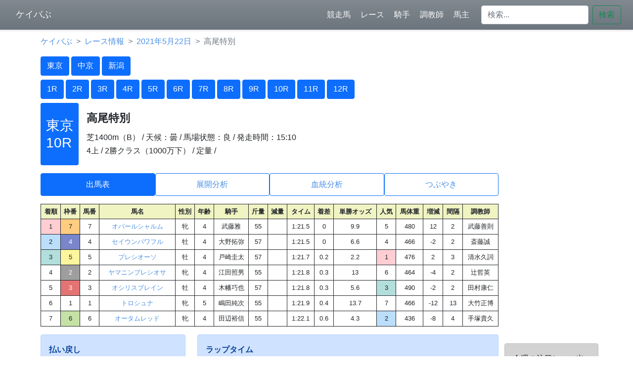

--- FILE ---
content_type: text/html; charset=UTF-8
request_url: https://keibabu.com/race/2021/5/22/tokyo/10/
body_size: 10498
content:
<!doctype html>
<html lang="ja">
<head>
<meta charset="utf-8">
<meta name="viewport" content="width=device-width, initial-scale=1">
<meta name="description" content="">

<!-- Bootstrap core CSS -->
<link href="https://cdn.jsdelivr.net/npm/bootstrap@5.0.0-beta1/dist/css/bootstrap.min.css" rel="stylesheet">
<link rel="stylesheet" href="https://keibabu.com/css/jpn.min.css">
<link rel="stylesheet" href="https://cdn.jsdelivr.net/npm/bootstrap-icons@1.3.0/font/bootstrap-icons.css">
<!-- bootstrap css theme -->
<link rel="stylesheet" href="https://keibabu.com/css/extra.css">
<link href="//netdna.bootstrapcdn.com/font-awesome/4.7.0/css/font-awesome.min.css" rel="stylesheet">
<script type="text/javascript"src="//code.typesquare.com/static/5b0e3c4aee6847bda5a036abac1e024a/typesquare.js"charset="utf-8"></script>

<link rel="preconnect" href="https://fonts.gstatic.com">
<link href="https://fonts.googleapis.com/css2?family=M+PLUS+1p:wght@900&display=swap" rel="stylesheet">
<script src="https://code.jquery.com/jquery-3.5.1.slim.min.js"></script>
<script src="https://cdnjs.cloudflare.com/ajax/libs/jquery.tablesorter/2.31.3/js/jquery.tablesorter.min.js"></script>
<script src="https://cdnjs.cloudflare.com/ajax/libs/jquery.tablesorter/2.31.3/js/jquery.tablesorter.widgets.min.js"></script>
<script src="https://cdnjs.cloudflare.com/ajax/libs/jquery.tablesorter/2.31.3/js/extras/jquery.metadata.min.js" type="text/javascript"></script>
<script src="https://cdn.jsdelivr.net/npm/bootstrap@5.0.0-beta1/dist/js/bootstrap.bundle.min.js"></script>


<!-- Polyfill.io will load polyfills your browser needs -->
<script crossorigin="anonymous" src="https://polyfill.io/v3/polyfill.min.js"></script>
<script>
  // Fix preventDefault for IE
  (function () {
    var workingDefaultPrevented = (function () {
      var e = document.createEvent('CustomEvent')
      e.initEvent('Bootstrap', true, true)
      e.preventDefault()
      return e.defaultPrevented
    })()
    if (!workingDefaultPrevented) {
      var origPreventDefault = Event.prototype.preventDefault
      Event.prototype.preventDefault = function () {
        if (!this.cancelable) {
          return
        }
        origPreventDefault.call(this)
        Object.defineProperty(this, 'defaultPrevented', {
          get: function () {
            return true
          },
          configurable: true
        })
      }
    }
  })()
</script>

<title>2021年5月22日　東京10R　 高尾特別 &#8211; ケイバぶ：レース情報</title>
<meta name='robots' content='max-image-preview:large' />
<link rel='dns-prefetch' href='//s.w.org' />
<link rel="alternate" type="application/rss+xml" title="ケイバぶ：レース情報 &raquo; 2021年5月22日　東京10R　 高尾特別 のコメントのフィード" href="https://keibabu.com/race/2021/5/22/tokyo/10/feed/" />
<link rel='stylesheet' id='wp-block-library-css'  href='https://keibabu.com/race/wp-includes/css/dist/block-library/style.min.css?ver=5.7.3' type='text/css' media='all' />
<link rel='stylesheet' id='ctf_styles-css'  href='https://keibabu.com/race/wp-content/plugins/custom-twitter-feeds-pro/css/ctf-styles.min.css?ver=1.14' type='text/css' media='all' />
<link rel="https://api.w.org/" href="https://keibabu.com/race/wp-json/" /><link rel="alternate" type="application/json" href="https://keibabu.com/race/wp-json/wp/v2/posts/31206" /><link rel="canonical" href="https://keibabu.com/race/2021/5/22/tokyo/10/" />
<link rel='shortlink' href='https://keibabu.com/race/?p=31206' />
<link rel="alternate" type="application/json+oembed" href="https://keibabu.com/race/wp-json/oembed/1.0/embed?url=https%3A%2F%2Fkeibabu.com%2Frace%2F2021%2F5%2F22%2Ftokyo%2F10%2F" />
<link rel="alternate" type="text/xml+oembed" href="https://keibabu.com/race/wp-json/oembed/1.0/embed?url=https%3A%2F%2Fkeibabu.com%2Frace%2F2021%2F5%2F22%2Ftokyo%2F10%2F&#038;format=xml" />

<!-- Global site tag (gtag.js) - Google Analytics -->
<script async src="https://www.googletagmanager.com/gtag/js?id=UA-11712597-1"></script>
<script>
  window.dataLayer = window.dataLayer || [];
  function gtag(){dataLayer.push(arguments);}
  gtag('js', new Date());

  gtag('config', 'UA-11712597-1');
</script>

</head>

<script type="text/javascript">
     var url = window.location;
        $('.btn a[href="'+url+'"]').addClass('active');
</script>



<script type="text/javascript">
jQuery(document).ready(function () {

  $("#record1,#record2,#record3").tablesorter({
    theme : "bootstrap",

    widthFixed: true,

      //     widgets : [ "filter", "zebra" ],

    widgetOptions : {

      filter_cssFilter   : '',

      filter_hideFilters : true,

     filter_saveFilters : true,

      zebra : ["even", "odd"],

      // class names added to columns when sorted
      columns: [ "primary", "secondary", "tertiary" ],

      // reset filters button
      filter_reset : ".reset",

      // extra css class name (string or array) added to the filter element (input or select)
      filter_cssFilter: [
        'form-control',
        'form-control',
        'form-control',
        'form-control',
        'form-control',
        'form-control',
        'form-control',
        'form-control',
        'form-control',
        'form-control',
        'form-control',
        'form-control',
        'form-control',
        'form-control',
        'form-control',
        'form-control',
        'form-control'
         ],


      filter_functions : {

        // Add select menu to this column
        // set the column value to true, and/or add "filter-select" class name to header
        // '.first-name' : true,

        // Exact match only

        // Add these options to the select dropdown (regex example)


        // Add these options to the select dropdown (numerical comparison example)
        // Note that only the normalized (n) value will contain numerical data
        // If you use the exact text, you'll need to parse it (parseFloat or parseInt)
        2 : {
          "重賞"      : function(e, n, f, i, $r, c, data) { return n >= 1 && n <=3; },
          "オープン" : function(e, n, f, i, $r, c, data) { return n >= 4 && n <=5;  },
          "条件戦" : function(e, n, f, i, $r, c, data) { return n >= 6 && n <=8; },
          "新馬・未勝利"     : function(e, n, f, i, $r, c, data) { return n >= 9 && n <=10; }
        },
        3 : {
          "少頭数（～8頭）"    : function(e, n, f, i, $r, c, data) { return n >= 1 && n <=8; },
          "中頭数（9～13頭）"  : function(e, n, f, i, $r, c, data) { return n >= 9 && n <=13; },
          "多頭数（14～18頭）" : function(e, n, f, i, $r, c, data) { return n >= 14 && n <=18; },
        },
        5 : {
          "最内枠"  : function(e, n, f, i, $r, c, data) { return n >= 100 && n <=199; },
          "内枠"    : function(e, n, f, i, $r, c, data) { return n >= 200 && n <=299; },
          "中枠"    : function(e, n, f, i, $r, c, data) { return n >= 300 && n <=399; },
          "外枠"    : function(e, n, f, i, $r, c, data) { return n >= 400 && n <=499; },
          "大外枠"  : function(e, n, f, i, $r, c, data) { return n >= 500 && n <=599; },
        },
        7 : {
          "上位（1～3人気）" : function(e, n, f, i, $r, c, data) { return n >= 1 && n <=3; },
          "中位（4～6人気）" : function(e, n, f, i, $r, c, data) { return n >= 4 && n <=6; },
          "下位（7～9人気）" : function(e, n, f, i, $r, c, data) { return n >= 7 && n <=9; },
          "人気薄（10番人気～）"     : function(e, n, f, i, $r, c, data) { return n >= 10; }
        },
        8 : {
          "1着"      : function(e, n, f, i, $r, c, data) { return n == 1; },
          "1・2着" : function(e, n, f, i, $r, c, data) { return n >= 1 && n <=2; },
          "1・2・3着" : function(e, n, f, i, $r, c, data) { return n >= 1 && n <=3; },
          "着外"     : function(e, n, f, i, $r, c, data) { return n > 3; }
        },
      }
    }
  })

});
</script>


<body>

<header class="fixed-top d-flex flex-column flex-md-row align-items-center p-2 px-md-4 mb-3 border-bottom shadow-sm text-light bg-secondary bg-gradient">
<p class="h5 my-0 me-md-auto fw-normal"><a class="p-2 text-light text-decoration-none"href="https://keibabu.com/">ケイバぶ</a></p>
<nav class="my-1 my-md-0 me-md-3">
<a class="p-2 text-light text-decoration-none" href="https://keibabu.com/horse/">競走馬</a>
<a class="p-2 text-light text-decoration-none" href="https://keibabu.com/race/">レース</a>
<a class="p-2 text-light text-decoration-none" href="https://keibabu.com/jockey/">騎手</a>
<a class="p-2 text-light text-decoration-none" href="https://keibabu.com/trainer/">調教師</a>
<a class="p-2 text-light text-decoration-none" href="https://keibabu.com/owner/">馬主</a>
</nav>
				 <form class="d-flex">
						<input class="form-control me-2" type="search" placeholder="検索..." aria-label="検索...">
						<button class="btn btn-outline-success flex-shrink-0" type="submit">検索</button>
					</form>
</header>


<div class="contents container"><!-- Content -->

<div class="row"><!-- Content row -->


<div class="d-none d-xxl-block col-xxl-1 g-0"><!-- Content col-lg-9 -->

<div class="row sticky-top share mx-2">




    <ul>
 
<!--Facebookボタン-->
<li class="facebook"><a href="http://www.facebook.com/sharer.php?src=bm&u=https%3A%2F%2Fkeibabu.com%2Frace%2F2021%2F5%2F22%2Ftokyo%2F10%2F&t=2021%E5%B9%B45%E6%9C%8822%E6%97%A5%E3%80%80%E6%9D%B1%E4%BA%AC10R%E3%80%80+%E9%AB%98%E5%B0%BE%E7%89%B9%E5%88%A5 | ケイバぶ：レース情報"  onclick="javascript:window.open(this.href, '', 'menubar=no,toolbar=no,resizable=yes,scrollbars=yes,height=300,width=600');return false;">
        <span class="icon-facebook"></span> facebook </a>
</li>
 
<!--ツイートボタン-->
<li class="tweet"><a href="http://twitter.com/intent/tweet?url=https%3A%2F%2Fkeibabu.com%2Frace%2F2021%2F5%2F22%2Ftokyo%2F10%2F&text=2021%E5%B9%B45%E6%9C%8822%E6%97%A5%E3%80%80%E6%9D%B1%E4%BA%AC10R%E3%80%80+%E9%AB%98%E5%B0%BE%E7%89%B9%E5%88%A5 | ケイバぶ：レース情報&tw_p=tweetbutton" onclick="javascript:window.open(this.href, '', 'menubar=no,toolbar=no,resizable=yes,scrollbars=yes,height=300,width=600');return false;">
        <span class="icon-twitter"></span> tweet </a>
</li>
 
<!--Google+ボタン-->
<li class="googleplus"><a href="https://plus.google.com/share?url=https%3A%2F%2Fkeibabu.com%2Frace%2F2021%2F5%2F22%2Ftokyo%2F10%2F" onclick="javascript:window.open(this.href, '', 'menubar=no,toolbar=no,resizable=yes,scrollbars=yes,height=600,width=500');return false;">
        <span class="icon-google-plus"></span> Google+ </a>
</li>
 
<!--はてなボタン--> 
<li class="hatena"><a href="http://b.hatena.ne.jp/add?mode=confirm&url=https%3A%2F%2Fkeibabu.com%2Frace%2F2021%2F5%2F22%2Ftokyo%2F10%2F"  onclick="javascript:window.open(this.href, '', 'menubar=no,toolbar=no,resizable=yes,scrollbars=yes,height=400,width=510');return false;"><span class="icon-hatebu"></span> はてブ </a>
</li>

<!--LINEボタン-->   
<li class="line">
<a href="http://line.me/R/msg/text/?2021%E5%B9%B45%E6%9C%8822%E6%97%A5%E3%80%80%E6%9D%B1%E4%BA%AC10R%E3%80%80+%E9%AB%98%E5%B0%BE%E7%89%B9%E5%88%A5 | ケイバぶ：レース情報%0Ahttps%3A%2F%2Fkeibabu.com%2Frace%2F2021%2F5%2F22%2Ftokyo%2F10%2F"><span class="icon-line"></span> LINE</a>
</li>     


<!--RSSボタン-->
<li class="rss">
<a href="https://keibabu.com/race/?feed=rss2"><span class="icon-feed2"></span> RSS</a></li>

</ul>








</div>
</div><!-- Content col-lg-10 -->

<div class="col-xl-10 col-xxl-9"><!-- Content col-lg-9 -->

<nav style="--bs-breadcrumb-divider: '>';" aria-label="breadcrumb">
<ol class="breadcrumb">
<li class="breadcrumb-item"><a href="https://keibabu.com//" class=" text-decoration-none">ケイバぶ</a></li>
<li class="breadcrumb-item"><a href="https://keibabu.com/race/" class=" text-decoration-none">レース情報</a></li>
<li class="breadcrumb-item"><a href="https://keibabu.com/race/2021/5/22/" class=" text-decoration-none">2021年5月22日</a></li>
<li class="breadcrumb-item active" aria-current="page">高尾特別</li>
</ol>
</nav>

<a href="https://keibabu.com/race/2021/5/22/tokyo/1" class="btn btn-primary" role="button">東京</a>
  <a href="https://keibabu.com/race/2021/5/22/chukyo/10" class="btn btn-primary" role="button">中京</a>

<a href="https://keibabu.com/race/2021/5/22/niigata/10" class="btn btn-primary" role="button">新潟</a>

<div class="mt-2">
  <a href="https://keibabu.com/race/2021/5/22/tokyo/1/" class="btn btn-primary" role="button">1R</a>
  <a href="https://keibabu.com/race/2021/5/22/tokyo/2/" class="btn btn-primary" role="button">2R</a>
  <a href="https://keibabu.com/race/2021/5/22/tokyo/3/" class="btn btn-primary" role="button">3R</a>
  <a href="https://keibabu.com/race/2021/5/22/tokyo/4/" class="btn btn-primary" role="button">4R</a>
  <a href="https://keibabu.com/race/2021/5/22/tokyo/5/" class="btn btn-primary" role="button">5R</a>
  <a href="https://keibabu.com/race/2021/5/22/tokyo/6/" class="btn btn-primary" role="button">6R</a>
  <a href="https://keibabu.com/race/2021/5/22/tokyo/7/" class="btn btn-primary" role="button">7R</a>
  <a href="https://keibabu.com/race/2021/5/22/tokyo/8/" class="btn btn-primary" role="button">8R</a>
  <a href="https://keibabu.com/race/2021/5/22/tokyo/9/" class="btn btn-primary" role="button">9R</a>
  <a href="https://keibabu.com/race/2021/5/22/tokyo/10/" class="btn btn-primary" role="button">10R</a>
  <a href="https://keibabu.com/race/2021/5/22/tokyo/11/" class="btn btn-primary" role="button">11R</a>
  <a href="https://keibabu.com/race/2021/5/22/tokyo/12/" class="btn btn-primary" role="button">12R</a>
</div>


<div class="row mt-2 g-0">

<div class="card mb-3 border border-0">
  <div class="row g-0">
    <div class="col-1 bg-primary rounded text-white fs-3  d-flex align-items-center justify-content-center lh-sm">東京<br />10R
    </div>
    <div class="col-11">
      <div class="card-body">
        <h4 class="card-title">高尾特別</h3>        <p class="card-text">芝1400m（B） / 天候：曇 / 馬場状態：良 / 発走時間：15:10<br />4上 / 2勝クラス（1000万下） / 定量 / </p>
       </div>
    </div>
  </div>
</div>


<ul class="nav nav-pills nav-justified mb-3">
    <li class="nav-item">
        <a href="#top" class="nav-link border border-primary active" data-toggle="tab">出馬表</a>
    </li>
    <li class="nav-item">
        <a href="#pace" class="nav-link border border-primary" data-toggle="tab">展開分析</a>
    </li>
    <li class="nav-item">
        <a href="#pedigree" class="nav-link border border-primary" data-toggle="tab">血統分析</a>
    </li>
    <li class="nav-item">
        <a href="#tweat" class="nav-link border border-primary" data-toggle="tab">つぶやき</a>
    </li>
</ul>
<div class="tab-content">

<div id="top" class="tab-pane active">

<div class="table-responsive">
<table id="record1" class="table table-bordered border-dark table-sm text-center align-middle" data-sortlist="[[0,0]]">
<thead class="thead-dark lime-100">
<tr>
<th class="text-nowrap">着順</th>
<th class="text-nowrap">枠番</th>
<th class="text-nowrap">馬番</th>
<th class="text-nowrap">馬名</th>
<th class="text-nowrap">性別</th>
<th class="text-nowrap">年齢</th>
<th class="text-nowrap">騎手</th>
<th class="text-nowrap">斤量</th>
<th class="text-nowrap">減量</th>
<th class="text-nowrap">タイム</th>
<th class="text-nowrap">着差</th>
<th class="text-nowrap"><span="font-half">単勝オッズ</span></th>
<th class="text-nowrap">人気</th>
<th class="text-nowrap">馬体重</th>
<th class="text-nowrap">増減</th>
<th class="text-nowrap">間隔</th>
<th class="text-nowrap">調教師</th>
</tr>
</thead>
<tbody>



<tr>
<td class="red-100">1</td>
<td class="orange-200">7</td>
<td>7</td>
<td class="text-nowrap"><a href="https://keibabu.com/horse/2017/opal-charme" class="text-decoration-none">オパールシャルム</a></td>
<td>牝</td>
<td>4</td>
<td class="text-nowrap">武藤雅</td>
<td>55</td>
<td></td>
<td>1:21.5</td>
<td>0</td>
<td>9.9</td>
<td class="">5</td>
<td>480</td>
<td>12</td>
<td>2</td>
<td class="text-nowrap ">武藤善則</td>
</tr>


<tr>
<td class="blue-100">2</td>
<td class="indigo-300 text-white">4</td>
<td>4</td>
<td class="text-nowrap"><a href="https://keibabu.com/horse/2017/seiun-powerful" class="text-decoration-none">セイウンパワフル</a></td>
<td>牡</td>
<td>4</td>
<td class="text-nowrap">大野拓弥</td>
<td>57</td>
<td></td>
<td>1:21.5</td>
<td>0</td>
<td>6.6</td>
<td class="">4</td>
<td>466</td>
<td>-2</td>
<td>2</td>
<td class="text-nowrap ">斎藤誠</td>
</tr>


<tr>
<td class="teal-100">3</td>
<td class="yellow-200">5</td>
<td>5</td>
<td class="text-nowrap"><a href="https://keibabu.com/horse/2017/precioso" class="text-decoration-none">プレシオーソ</a></td>
<td>牡</td>
<td>4</td>
<td class="text-nowrap">戸崎圭太</td>
<td>57</td>
<td></td>
<td>1:21.7</td>
<td>0.2</td>
<td>2.2</td>
<td class="red-100">1</td>
<td>476</td>
<td>2</td>
<td>3</td>
<td class="text-nowrap ">清水久詞</td>
</tr>


<tr>
<td class="">4</td>
<td class="gray-500 text-white">2</td>
<td>2</td>
<td class="text-nowrap"><a href="https://keibabu.com/horse/2017/yamanin-preciosa" class="text-decoration-none">ヤマニンプレシオサ</a></td>
<td>牝</td>
<td>4</td>
<td class="text-nowrap">江田照男</td>
<td>55</td>
<td></td>
<td>1:21.8</td>
<td>0.3</td>
<td>13</td>
<td class="">6</td>
<td>464</td>
<td>-4</td>
<td>2</td>
<td class="text-nowrap ">辻哲英</td>
</tr>


<tr>
<td class="">5</td>
<td class="red-300 text-white">3</td>
<td>3</td>
<td class="text-nowrap"><a href="https://keibabu.com/horse/2017/osiris-brain" class="text-decoration-none">オシリスブレイン</a></td>
<td>牡</td>
<td>4</td>
<td class="text-nowrap">木幡巧也</td>
<td>57</td>
<td></td>
<td>1:21.8</td>
<td>0.3</td>
<td>5.6</td>
<td class="teal-100">3</td>
<td>490</td>
<td>-2</td>
<td>2</td>
<td class="text-nowrap ">田村康仁</td>
</tr>


<tr>
<td class="">6</td>
<td class="">1</td>
<td>1</td>
<td class="text-nowrap"><a href="https://keibabu.com/horse/2016/tolochenaz" class="text-decoration-none">トロシュナ</a></td>
<td>牝</td>
<td>5</td>
<td class="text-nowrap">嶋田純次</td>
<td>55</td>
<td></td>
<td>1:21.9</td>
<td>0.4</td>
<td>13.7</td>
<td class="">7</td>
<td>466</td>
<td>-12</td>
<td>13</td>
<td class="text-nowrap ">大竹正博</td>
</tr>


<tr>
<td class="">7</td>
<td class="lightgreen-200">6</td>
<td>6</td>
<td class="text-nowrap"><a href="https://keibabu.com/horse/2017/autumn-red" class="text-decoration-none">オータムレッド</a></td>
<td>牝</td>
<td>4</td>
<td class="text-nowrap">田辺裕信</td>
<td>55</td>
<td></td>
<td>1:22.1</td>
<td>0.6</td>
<td>4.3</td>
<td class="blue-100">2</td>
<td>436</td>
<td>-8</td>
<td>4</td>
<td class="text-nowrap ">手塚貴久</td>
</tr>



<tbody>
</table>
</div>

</div><!-- タブ1のコンテンツここまで -->

<div id="pace" class="tab-pane">

<div class="table-responsive">
<table id="record2" class="table table-bordered border-dark table-sm text-center align-middle" data-sortlist="[[0,0]]">
<thead class="thead-dark">
<tr>
<th class="text-nowrap lime-100">着順</th>
<th class="text-nowrap lime-100">人気</th>
<th class="text-nowrap lime-100">馬番</th>
<th class="text-nowrap lime-100">馬名</th>
<th class="text-nowrap lime-100 {sorter: 'metadata'}"><span="font-half">レースペース</span></th>
<th class="text-nowrap lime-100 {sorter: 'metadata'}">馬ペース</th>
<th class="text-nowrap lime-100 {sorter: 'metadata'}"><span="font-half">ラップギア</span></th>
<th class="text-nowrap lime-100"><span="font-half">上3Fタイム</span></th>
<th class="text-nowrap lime-100"><span="font-half">上3F順位</span></th>
<th class="text-nowrap lime-100"><span="font-half">上3F位置</span></th>
<th class="text-nowrap lime-100">1角</th>
<th class="text-nowrap lime-100">2角</th>
<th class="text-nowrap lime-100">3角</th>
<th class="text-nowrap lime-100">4角</th>
<th class="text-nowrap lime-100 {sorter: 'metadata'}">脚質</th>
</tr>
</thead>
<tbody>



<tr>
<td class="red-100">1</td>
<td class="">5</td>
<td>7</td>
<td class="text-nowrap"><a href="https://keibabu.com/horse/2017/opal-charme" class="text-decoration-none">オパールシャルム</a></td>
<td class="text-nowrap">ミドル</td>
<td class="text-nowrap {sortValue: 3} pink-100">ややスロー</td>
<td class="text-nowrap {sortValue: 2} lime-100">平坦戦</td>
<td class="text-nowrap">34.1</td>
<td class="blue-100 {sortValue: 2}">2</td>
<td>0.2</td>
<td></td>
<td></td>
<td>2</td>
<td>2</td>
<td class="purple-100 {sortValue: 2}">先行</td>
</tr>


<tr>
<td class="blue-100">2</td>
<td class="">4</td>
<td>4</td>
<td class="text-nowrap"><a href="https://keibabu.com/horse/2017/seiun-powerful" class="text-decoration-none">セイウンパワフル</a></td>
<td class="text-nowrap">ミドル</td>
<td class="text-nowrap {sortValue: 4} lime-100">ミドル</td>
<td class="text-nowrap {sortValue: 2} lime-100">平坦戦</td>
<td class="text-nowrap">34.3</td>
<td class="">5</td>
<td>0</td>
<td></td>
<td></td>
<td>1</td>
<td>1</td>
<td class="red-100 {sortValue: 1}">逃げ</td>
</tr>


<tr>
<td class="teal-100">3</td>
<td class="red-100">1</td>
<td>5</td>
<td class="text-nowrap"><a href="https://keibabu.com/horse/2017/precioso" class="text-decoration-none">プレシオーソ</a></td>
<td class="text-nowrap">ミドル</td>
<td class="text-nowrap {sortValue: 3} pink-100">ややスロー</td>
<td class="text-nowrap {sortValue: 2} lime-100">平坦戦</td>
<td class="text-nowrap">34.1</td>
<td class="blue-100 {sortValue: 2}">2</td>
<td>0.4</td>
<td></td>
<td></td>
<td>4</td>
<td>4</td>
<td class="purple-100 {sortValue: 2}">先行</td>
</tr>


<tr>
<td class="">4</td>
<td class="">6</td>
<td>2</td>
<td class="text-nowrap"><a href="https://keibabu.com/horse/2017/yamanin-preciosa" class="text-decoration-none">ヤマニンプレシオサ</a></td>
<td class="text-nowrap">ミドル</td>
<td class="text-nowrap {sortValue: 3} pink-100">ややスロー</td>
<td class="text-nowrap {sortValue: 2} lime-100">平坦戦</td>
<td class="text-nowrap">34.0</td>
<td class="red-100 {sortValue: 1}">1</td>
<td>0.6</td>
<td></td>
<td></td>
<td>6</td>
<td>6</td>
<td class="indigo-100 {sortValue: 4}">追込</td>
</tr>


<tr>
<td class="">5</td>
<td class="teal-100">3</td>
<td>3</td>
<td class="text-nowrap"><a href="https://keibabu.com/horse/2017/osiris-brain" class="text-decoration-none">オシリスブレイン</a></td>
<td class="text-nowrap">ミドル</td>
<td class="text-nowrap {sortValue: 3} pink-100">ややスロー</td>
<td class="text-nowrap {sortValue: 2} lime-100">平坦戦</td>
<td class="text-nowrap">34.2</td>
<td class="">4</td>
<td>0.4</td>
<td></td>
<td></td>
<td>4</td>
<td>4</td>
<td class="purple-100 {sortValue: 2}">先行</td>
</tr>


<tr>
<td class="">6</td>
<td class="">7</td>
<td>1</td>
<td class="text-nowrap"><a href="https://keibabu.com/horse/2016/tolochenaz" class="text-decoration-none">トロシュナ</a></td>
<td class="text-nowrap">ミドル</td>
<td class="text-nowrap {sortValue: 4} lime-100">ミドル</td>
<td class="text-nowrap {sortValue: 2} lime-100">平坦戦</td>
<td class="text-nowrap">34.4</td>
<td class="">7</td>
<td>0.3</td>
<td></td>
<td></td>
<td>3</td>
<td>3</td>
<td class="purple-100 {sortValue: 2}">先行</td>
</tr>


<tr>
<td class="">7</td>
<td class="blue-100">2</td>
<td>6</td>
<td class="text-nowrap"><a href="https://keibabu.com/horse/2017/autumn-red" class="text-decoration-none">オータムレッド</a></td>
<td class="text-nowrap">ミドル</td>
<td class="text-nowrap {sortValue: 3} pink-100">ややスロー</td>
<td class="text-nowrap {sortValue: 2} lime-100">平坦戦</td>
<td class="text-nowrap">34.3</td>
<td class="">5</td>
<td>0.6</td>
<td></td>
<td></td>
<td>7</td>
<td>6</td>
<td class="indigo-100 {sortValue: 4}">追込</td>
</tr>


<tbody>
</table>
</div>


</div><!-- タブ2のコンテンツここまで -->

<div id="pedigree" class="tab-pane">

<div id="pace" class="tab-pane">


<div class="table-responsive">
<table id="record2" class="table table-bordered border-dark table-sm text-center align-middle" data-sortlist="[[0,0]]">
<thead class="thead-dark">
<tr>
<th class="text-nowrap lime-100">着順</th>
<th class="text-nowrap lime-100">人気</th>
<th class="text-nowrap lime-100">馬番</th>
<th class="text-nowrap lime-100">馬名</th>
<th class="text-nowrap lime-100">父馬名</th>
<th class="text-nowrap lime-100">父馬小分類</th>
<th class="text-nowrap lime-100">父馬中分類</th>
<th class="text-nowrap lime-100">母父馬名</th>
<th class="text-nowrap lime-100">母父馬小分類</th>
<th class="text-nowrap lime-100">母父馬中分類</th>
<th class="text-nowrap lime-100">母馬名</th>
<th class="text-nowrap lime-100">牝系（小）</th>
<th class="text-nowrap lime-100">牝系（中）</th>
<th class="text-nowrap lime-100 {sorter: 'metadata'}">高柳式分類</th>
</tr>
</thead>
<tbody>



<tr>
<td class="red-100">1</td>
<td class="">5</td>
<td>7</td>
<td class="text-nowrap"><a href="https://keibabu.com/horse/2017/opal-charme" class="text-decoration-none">オパールシャルム</a></td>
<td class="text-nowrap brown-50">ダイワメジャー</td>
<td class="text-nowrap"><span="font-half">サンデーサイレンス系</span></td>
<td class="text-nowrap"><span="font-half">ヘイロー系</span></td>
<td class="text-nowrap brown-50">タイキシャトル</td>
<td class="text-nowrap"><span="font-half">デヴィルズバッグ系</span></td>
<td class="text-nowrap"><span="font-half">ヘイロー系</span></td>
<td class="text-nowrap brown-50">ジルコニア</td>
<td class="text-nowrap">1-s</td>
<td class="text-nowrap">1</td>
<td class="red-100 {sortValue: 1}">地力系</td>
</tr>


<tr>
<td class="blue-100">2</td>
<td class="">4</td>
<td>4</td>
<td class="text-nowrap"><a href="https://keibabu.com/horse/2017/seiun-powerful" class="text-decoration-none">セイウンパワフル</a></td>
<td class="text-nowrap brown-50">ストロングリターン</td>
<td class="text-nowrap"><span="font-half">シンボリクリスエス系</span></td>
<td class="text-nowrap"><span="font-half">クリスエス系</span></td>
<td class="text-nowrap brown-50">ダノンシャンティ</td>
<td class="text-nowrap"><span="font-half">フジキセキ系</span></td>
<td class="text-nowrap"><span="font-half">サンデーサイレンス系</span></td>
<td class="text-nowrap brown-50">ダイヤモンドローズ</td>
<td class="text-nowrap">3-l</td>
<td class="text-nowrap">3</td>
<td class="blue-100 {sortValue: 3}">極軽系</td>
</tr>


<tr>
<td class="teal-100">3</td>
<td class="red-100">1</td>
<td>5</td>
<td class="text-nowrap"><a href="https://keibabu.com/horse/2017/precioso" class="text-decoration-none">プレシオーソ</a></td>
<td class="text-nowrap brown-50">ブラックタイド</td>
<td class="text-nowrap"><span="font-half">サンデーサイレンス系</span></td>
<td class="text-nowrap"><span="font-half">ヘイロー系</span></td>
<td class="text-nowrap brown-50">ボストンハーバー</td>
<td class="text-nowrap"><span="font-half">カポーティ系</span></td>
<td class="text-nowrap"><span="font-half">シアトルスルー系</span></td>
<td class="text-nowrap brown-50">エアラホーヤ</td>
<td class="text-nowrap">13-c</td>
<td class="text-nowrap">13</td>
<td class="teal-100 {sortValue: 2}">バランス系</td>
</tr>


<tr>
<td class="">4</td>
<td class="">6</td>
<td>2</td>
<td class="text-nowrap"><a href="https://keibabu.com/horse/2017/yamanin-preciosa" class="text-decoration-none">ヤマニンプレシオサ</a></td>
<td class="text-nowrap brown-50">ヴァンセンヌ</td>
<td class="text-nowrap"><span="font-half">ディープインパクト系</span></td>
<td class="text-nowrap"><span="font-half">サンデーサイレンス系</span></td>
<td class="text-nowrap brown-50">ホワイトマズル</td>
<td class="text-nowrap"><span="font-half">ダンシングブレーヴ系</span></td>
<td class="text-nowrap"><span="font-half">リファール系</span></td>
<td class="text-nowrap brown-50">ヤマニンスフィアー</td>
<td class="text-nowrap">16-c</td>
<td class="text-nowrap">16</td>
<td class="red-100 {sortValue: 1}">地力系</td>
</tr>


<tr>
<td class="">5</td>
<td class="teal-100">3</td>
<td>3</td>
<td class="text-nowrap"><a href="https://keibabu.com/horse/2017/osiris-brain" class="text-decoration-none">オシリスブレイン</a></td>
<td class="text-nowrap brown-50">バゴ</td>
<td class="text-nowrap"><span="font-half">ナシュワン系</span></td>
<td class="text-nowrap"><span="font-half">ブラッシンググルーム系</span></td>
<td class="text-nowrap brown-50">キングヘイロー</td>
<td class="text-nowrap"><span="font-half">ダンシングブレーヴ系</span></td>
<td class="text-nowrap"><span="font-half">リファール系</span></td>
<td class="text-nowrap brown-50">イシス</td>
<td class="text-nowrap">5-g</td>
<td class="text-nowrap">5</td>
<td class="red-100 {sortValue: 1}">地力系</td>
</tr>


<tr>
<td class="">6</td>
<td class="">7</td>
<td>1</td>
<td class="text-nowrap"><a href="https://keibabu.com/horse/2016/tolochenaz" class="text-decoration-none">トロシュナ</a></td>
<td class="text-nowrap brown-50">スクリーンヒーロー</td>
<td class="text-nowrap"><span="font-half">グラスワンダー系</span></td>
<td class="text-nowrap"><span="font-half">シルヴァーホーク系</span></td>
<td class="text-nowrap brown-50">スーヴェニアコピー</td>
<td class="text-nowrap"><span="font-half">ミスタープロスペクター系</span></td>
<td class="text-nowrap"><span="font-half">レイズアネイティヴ系</span></td>
<td class="text-nowrap brown-50">スーヴェニアギフト</td>
<td class="text-nowrap">1-t</td>
<td class="text-nowrap">1</td>
<td class="red-100 {sortValue: 1}">地力系</td>
</tr>


<tr>
<td class="">7</td>
<td class="blue-100">2</td>
<td>6</td>
<td class="text-nowrap"><a href="https://keibabu.com/horse/2017/autumn-red" class="text-decoration-none">オータムレッド</a></td>
<td class="text-nowrap brown-50">ワールドエース</td>
<td class="text-nowrap"><span="font-half">ディープインパクト系</span></td>
<td class="text-nowrap"><span="font-half">サンデーサイレンス系</span></td>
<td class="text-nowrap brown-50">ジャイアンツコーズウェイ</td>
<td class="text-nowrap"><span="font-half">ストームキャット系</span></td>
<td class="text-nowrap"><span="font-half">ストームバード系</span></td>
<td class="text-nowrap brown-50">ティッカーコード</td>
<td class="text-nowrap">8-c</td>
<td class="text-nowrap">8</td>
<td class="blue-100 {sortValue: 3}">極軽系</td>
</tr>


<tbody>
</table>
</div>

</div>

</div><!-- タブ3のコンテンツここまで -->
<div id="tweat" class="tab-pane">


<div id="ctf" class="ctf"><div class="ctf-error"><div class="ctf-error-user"><p>つぶやきが見つかりませんでした</p><a class="twitter-share-button"href="https://twitter.com/share"data-size="large"data-url="https://keibabu.com/race/2021/5/22/tokyo/10/"data-text="Check out this website"></a></div></div></div>



</div><!-- タブ4のコンテンツここまで -->

</div>

</div>

<div class="row">
<div class="col-md-4">

<div class="alert alert-primary" role="alert"><strong>払い戻し</strong></div>


<table class="table table-striped table-bordered border-dark table-sm">
<thead>
<tr>
<th class="lime-100">種別</th>
<th class="lime-100">馬番</th>
<th class="lime-100">配当</th>
<th class="lime-100">人気</th>
</tr>
</thead>
<tbody>
<tr>
<td>単勝</td>
<td><br /></td>
<td><br /></td>
<td><br /></td>
</tr>
<tr>
<td>複勝</td>
<td><!-- <br /><br /><br /> --></td>
<td><!-- <br /><br /><br /> --></td>
<td><!-- <br /><br /><br /> --></td>
</tr>
<tr>
<td>枠連</td>
<td><br /></td>
<td><br /></td>
<td><br /></td>
</tr>
<tr>
<td>馬連</td>
<td><br /></td>
<td><br /></td>
<td><br /></td>
</tr>
<tr>
<td>馬単</td>
<td><br /></td>
<td><br /></td>
<td><br /></td>
</tr>
<tr>
<td>ワイド</td>
<td><br /><br /><br /></td>
<td><br /><br /><br /></td>
<td><br /><br /><br /></td>
</tr>
<tr>
<td>3連複</td>
<td><br /></td>
<td><br /></td>
<td><br /></td>
</tr>
<tr>
<td>3連単</td>
<td><br /></td>
<td><br /></td>
<td><br /></td>
</tr>
</tbody>
</table>



</div>
<div class="col-md-8">

<div class="alert alert-primary" role="alert"><strong>ラップタイム</strong></div>



<table class="table table-striped table-bordered border-dark table-sm">
<tbody>
<tr>
<td>ラスト5Fまでの<br />平均ラップタイム</td>
<td>ラスト5F<br />ラップタイム</td>
<td>ラスト4F<br />ラップタイム</td>
<td>ラスト3F<br />ラップタイム</td>
<td>ラスト2F<br />ラップタイム</td>
<td>ラスト1F<br />ラップタイム</td>
</tr>
<tr>
<td>12.1</td>
<td>11.4</td>
<td>11.6</td>
<td>11.3</td>
<td>11.0</td>
<td>12.0</td>
</tr>
</tbody>
</table>


<table class="table table-striped table-bordered border-dark table-sm">
<tbody>
<tr>
<td>レースペース</td>
<td>ラップギア</td>
<td>馬場状態</td>
<td>芝クッション値</td>
<td>芝含水率</td>
<td>ダート含水率</td>
</tr>
<tr>
<td>ミドル</td>
<td>平坦戦</td>
<td></td>
<td></td>
<td></td>
<td></td>
</tr>
</tbody>
</table>


</div>
</div>






</div><!-- Content col-lg-9 -->

<div class="col-xl-2 col-xxl-2 g-0"><!-- Content col-lg-2 -->

<div class="row sticky-top">

<div class="col-xl-12 col-lg-3 col-md-6">


<script async src="https://pagead2.googlesyndication.com/pagead/js/adsbygoogle.js"></script>
<!-- ケイバぶ_右サイドバー上 -->
<ins class="adsbygoogle"
     style="display:block"
     data-ad-client="ca-pub-8496294582269823"
     data-ad-slot="7550830889"
     data-ad-format="auto"
     data-full-width-responsive="true"></ins>
<script>
     (adsbygoogle = window.adsbygoogle || []).push({});
</script>




<div class="alert alert-dark mt-4" role="alert">今週の注目レース出走馬</div>


<div class="accordion" id="accordionExample">
  <div class="accordion-item">
    <h2 class="accordion-header" id="headingOne">
      <button class="accordion-button py-2 px-1" type="button" data-bs-toggle="collapse" data-bs-target="#collapseOne" aria-expanded="true" aria-controls="collapseOne">

安田記念
      </button>
    </h2>
    <div id="collapseOne" class="accordion-collapse collapse" aria-labelledby="headingOne" data-bs-parent="#accordionExample">
      <div class="accordion-body">

  <a href="https://keibabu.com/horse/2015/Indy-Champ/" class="list-group-item list-group-item-action px-2 py-1 text-primary" aria-current="true">インディチャンプ</a>

  <a href="https://keibabu.com/horse/2016/catedral/" class="list-group-item list-group-item-action px-2 py-1 text-primary" aria-current="true">カテドラル</a>

  <a href="https://keibabu.com/horse/2014/cadenas/" class="list-group-item list-group-item-action px-2 py-1 text-primary" aria-current="true">カデナ</a>

  <a href="https://keibabu.com/horse/2016/karate/" class="list-group-item list-group-item-action px-2 py-1 text-primary" aria-current="true">カラテ</a>

  <a href="https://keibabu.com/horse/2015/gibeon/" class="list-group-item list-group-item-action px-2 py-1 text-primary" aria-current="true">ギベオン</a>

  <a href="https://keibabu.com/horse/2016/gran-alegria/" class="list-group-item list-group-item-action px-2 py-1 text-primary" aria-current="true">グランアレグリア</a>

  <a href="https://keibabu.com/horse/2016/cadence-call/" class="list-group-item list-group-item-action px-2 py-1 text-primary" aria-current="true">ケイデンスコール</a>

  <a href="https://keibabu.com/horse/2017/salios/" class="list-group-item list-group-item-action px-2 py-1 text-primary" aria-current="true">サリオス</a>

  <a href="https://keibabu.com/horse/2018/schnell-meister/" class="list-group-item list-group-item-action px-2 py-1 text-primary" aria-current="true">シュネルマイスター</a>

  <a href="https://keibabu.com/horse/2014/daiwa-cagney/" class="list-group-item list-group-item-action px-2 py-1 text-primary" aria-current="true">ダイワキャグニー</a>

  <a href="https://keibabu.com/horse/2016/danon-kingly/" class="list-group-item list-group-item-action px-2 py-1 text-primary" aria-current="true">ダノンキングリー</a>

  <a href="https://keibabu.com/horse/2015/danon-premium/" class="list-group-item list-group-item-action px-2 py-1 text-primary" aria-current="true">ダノンプレミアム</a>

  <a href="https://keibabu.com/horse/2016/taurus-gemini/" class="list-group-item list-group-item-action px-2 py-1 text-primary" aria-current="true">トーラスジェミニ</a>

  <a href="https://keibabu.com/horse/2017/big-queen-bio/" class="list-group-item list-group-item-action px-2 py-1 text-primary" aria-current="true">ビッククインバイオ</a>

  <a href="https://keibabu.com/horse/2017/lauda-sion/" class="list-group-item list-group-item-action px-2 py-1 text-primary" aria-current="true">ラウダシオン</a>



      </div>
    </div>
  </div>
  <div class="accordion-item">
    <h2 class="accordion-header" id="headingTwo">
      <button class="accordion-button py-2 px-1" type="button" data-bs-toggle="collapse" data-bs-target="#collapseTwo" aria-expanded="false" aria-controls="collapseTwo">

鳴尾記念
      </button>
    </h2>
    <div id="collapseTwo" class="accordion-collapse collapse" aria-labelledby="headingTwo" data-bs-parent="#accordionExample">
      <div class="accordion-body">

  <a href="
https://keibabu.com/horse/2015/african-gold/" class="list-group-item list-group-item-action  px-2 py-1 text-primary" aria-current="true">
	アフリカンゴールド</a>

  <a href="
https://keibabu.com/horse/2014/americas-cup/" class="list-group-item list-group-item-action  px-2 py-1 text-primary" aria-current="true">
	アメリカズカップ</a>

  <a href="
https://keibabu.com/horse/2016/courageux-guerrier/" class="list-group-item list-group-item-action  px-2 py-1 text-primary" aria-current="true">
	クラージュゲリエ</a>

  <a href="
https://keibabu.com/horse/2015/satono-saltus/" class="list-group-item list-group-item-action  px-2 py-1 text-primary" aria-current="true">
	サトノソルタス</a>

  <a href="
https://keibabu.com/horse/2015/sanrei-pocket/" class="list-group-item list-group-item-action  px-2 py-1 text-primary" aria-current="true">
	サンレイポケット</a>

  <a href="
https://keibabu.com/horse/2016/shonan-bardi/" class="list-group-item list-group-item-action  px-2 py-1 text-primary" aria-current="true">
	ショウナンバルディ</a>

  <a href="
https://keibabu.com/horse/2016/hindu-times/" class="list-group-item list-group-item-action  px-2 py-1 text-primary" aria-current="true">
	ヒンドゥタイムズ</a>

  <a href="
https://keibabu.com/horse/2015/blast-onepiece/" class="list-group-item list-group-item-action  px-2 py-1 text-primary" aria-current="true">
	ブラストワンピース</a>

  <a href="
https://keibabu.com/horse/2016/bravas/" class="list-group-item list-group-item-action  px-2 py-1 text-primary" aria-current="true">
	ブラヴァス</a>

  <a href="
https://keibabu.com/horse/2015/peptide-orchid/" class="list-group-item list-group-item-action  px-2 py-1 text-primary" aria-current="true">
	ペプチドオーキッド</a>

  <a href="
https://keibabu.com/horse/2014/persian-knight/" class="list-group-item list-group-item-action  px-2 py-1 text-primary" aria-current="true">
	ペルシアンナイト</a>

  <a href="
https://keibabu.com/horse/2016/unicorn-lion/" class="list-group-item list-group-item-action  px-2 py-1 text-primary" aria-current="true">
	ユニコーンライオン</a>

  <a href="
https://keibabu.com/horse/2015/wipe-tears/" class="list-group-item list-group-item-action  px-2 py-1 text-primary" aria-current="true">
	ワイプティアーズ</a>


      </div>
    </div>
  </div>


 <div class="accordion-item">
    <h2 class="accordion-header" id="headingThree">
      <button class="accordion-button py-2 px-1" type="button" data-bs-toggle="collapse" data-bs-target="#collapseThree" aria-expanded="false" aria-controls="collapseThree">
アハルテケステークス      </button>
    </h2>
    <div id="collapseThree" class="accordion-collapse collapse" aria-labelledby="headingThree" data-bs-parent="#accordionExample">
      <div class="accordion-body">

  <a href="
https://keibabu.com/horse/2016/avantist/" class="list-group-item list-group-item-action  px-2 py-1 text-primary" aria-current="true">
	アヴァンティスト</a>

  <a href="
https://keibabu.com/horse/2014/adler/" class="list-group-item list-group-item-action  px-2 py-1 text-primary" aria-current="true">
	アードラー</a>

  <a href="
https://keibabu.com/horse/2016/omega-rainbow/" class="list-group-item list-group-item-action  px-2 py-1 text-primary" aria-current="true">
	オメガレインボー</a>

  <a href="
https://keibabu.com/horse/2017/cravache-dor/" class="list-group-item list-group-item-action  px-2 py-1 text-primary" aria-current="true">
	クラヴァシュドール</a>

  <a href="
https://keibabu.com/horse/2015/glory-glory/" class="list-group-item list-group-item-action  px-2 py-1 text-primary" aria-current="true">
	グローリーグローリ</a>

  <a href="
https://keibabu.com/horse/2016/keiai-purple/" class="list-group-item list-group-item-action  px-2 py-1 text-primary" aria-current="true">
	ケイアイパープル</a>

  <a href="
https://keibabu.com/horse/2016/conqueror/" class="list-group-item list-group-item-action  px-2 py-1 text-primary" aria-current="true">
	コンカラー</a>

  <a href="
https://keibabu.com/horse/2015/goliath/" class="list-group-item list-group-item-action  px-2 py-1 text-primary" aria-current="true">
	ゴライアス</a>

  <a href="
https://keibabu.com/horse/2017/thunder-blitz/" class="list-group-item list-group-item-action  px-2 py-1 text-primary" aria-current="true">
	サンダーブリッツ</a>

  <a href="
https://keibabu.com/horse/2014/sunrise-soar/" class="list-group-item list-group-item-action  px-2 py-1 text-primary" aria-current="true">
	サンライズソア</a>

  <a href="
https://keibabu.com/horse/2015/tagano-ame/" class="list-group-item list-group-item-action  px-2 py-1 text-primary" aria-current="true">
	タガノアム</a>

  <a href="
https://keibabu.com/horse/2016/daishin-indi/" class="list-group-item list-group-item-action  px-2 py-1 text-primary" aria-current="true">
	ダイシンインディー</a>

  <a href="
https://keibabu.com/horse/2016/danon-teio/" class="list-group-item list-group-item-action  px-2 py-1 text-primary" aria-current="true">
	ダノンテイオー</a>

  <a href="
https://keibabu.com/horse/2016/t-o-target/" class="list-group-item list-group-item-action  px-2 py-1 text-primary" aria-current="true">
	テーオーターゲット</a>

  <a href="
https://keibabu.com/horse/2016/der-flug/" class="list-group-item list-group-item-action  px-2 py-1 text-primary" aria-current="true">
	デアフルーグ</a>

  <a href="
https://keibabu.com/horse/2014/desert-snake/" class="list-group-item list-group-item-action  px-2 py-1 text-primary" aria-current="true">
	デザートスネーク</a>

  <a href="
https://keibabu.com/horse/2017/dieu-du-vin/" class="list-group-item list-group-item-action  px-2 py-1 text-primary" aria-current="true">
	デュードヴァン</a>

  <a href="
 https://keibabu.com/horse/2016/neo-brave/" class="list-group-item list-group-item-action  px-2 py-1 text-primary" aria-current="true">
	ネオブレイブ</a>

  <a href="
https://keibabu.com/horse/2016/nova-lenda/" class="list-group-item list-group-item-action  px-2 py-1 text-primary" aria-current="true">
	ノーヴァレンダ</a>

  <a href="
https://keibabu.com/horse/2016/barnstar/" class="list-group-item list-group-item-action  px-2 py-1 text-primary" aria-current="true">
	バーンスター</a>

  <a href="
 https://keibabu.com/horse/2017/forte/" class="list-group-item list-group-item-action  px-2 py-1 text-primary" aria-current="true">
	フォーテ</a>

  <a href="
https://keibabu.com/horse/2016/blank-end/" class="list-group-item list-group-item-action  px-2 py-1 text-primary" aria-current="true">
	ブランクエンド</a>

  <a href="
https://keibabu.com/horse/2017/prince-return/" class="list-group-item list-group-item-action  px-2 py-1 text-primary" aria-current="true">
	プリンスリターン</a>

  <a href="
https://keibabu.com/horse/2015/hosho-now/" class="list-group-item list-group-item-action  px-2 py-1 text-primary" aria-current="true">
	ホウショウナウ</a>

  <a href="
https://keibabu.com/horse/2016/make-happy/" class="list-group-item list-group-item-action  px-2 py-1 text-primary" aria-current="true">
	メイクハッピー</a>




      </div>
    </div>
  </div>


 </div>




</div>

<div class="col-xl-12 col-lg-3 col-md-6">


</div>


<div class="col-xl-12 col-lg-3 col-md-6">


</div>


<div class="col-xl-12 col-lg-3 col-md-6">


</div>

</div>
</div><!-- Content col-lg-2 -->

</div><!-- Content row -->



</div><!-- Content -->


 <footer class="py-4 border-top bluegray-700 bg-gradient">
<div class="container g-0">
    <div class="row">

      <div class="col-12 col-md text-center text-white">
Copyright (c) 2021 keibabu
      </div>
      <div class="col-6 col-md">
        <h5></h5>
        <ul class="list-unstyled text-small">
        </ul>
      </div>
      <div class="col-6 col-md">
        <h5></h5>
        <ul class="list-unstyled text-small">
        </ul>
      </div>
      <div class="col-6 col-md">
        <h5></h5>
        <ul class="list-unstyled text-small">
        </ul>
      </div>
    </div>
    </div>
  </footer>

<script src="https://cdn.jsdelivr.net/npm/popper.js@1.16.0/dist/umd/popper.min.js"></script>
<script src="https://stackpath.bootstrapcdn.com/bootstrap/4.5.0/js/bootstrap.min.js"></script>

</body>
</html>


--- FILE ---
content_type: text/html; charset=utf-8
request_url: https://www.google.com/recaptcha/api2/aframe
body_size: 265
content:
<!DOCTYPE HTML><html><head><meta http-equiv="content-type" content="text/html; charset=UTF-8"></head><body><script nonce="c8ZOK4lus9zambs_d5kSjQ">/** Anti-fraud and anti-abuse applications only. See google.com/recaptcha */ try{var clients={'sodar':'https://pagead2.googlesyndication.com/pagead/sodar?'};window.addEventListener("message",function(a){try{if(a.source===window.parent){var b=JSON.parse(a.data);var c=clients[b['id']];if(c){var d=document.createElement('img');d.src=c+b['params']+'&rc='+(localStorage.getItem("rc::a")?sessionStorage.getItem("rc::b"):"");window.document.body.appendChild(d);sessionStorage.setItem("rc::e",parseInt(sessionStorage.getItem("rc::e")||0)+1);localStorage.setItem("rc::h",'1770076381309');}}}catch(b){}});window.parent.postMessage("_grecaptcha_ready", "*");}catch(b){}</script></body></html>

--- FILE ---
content_type: text/css
request_url: https://keibabu.com/css/extra.css
body_size: 5106
content:
.mt-n1 { margin-top: -0.25rem !important; }
.mt-n2 { margin-top: -0.5rem !important; }
.mt-n3 { margin-top: -1rem !important; }
.mt-n4 { margin-top: -1.5rem !important; }
.mt-n5 { margin-top: -3rem !important; }

.me-n1 { margin-right: -0.25rem !important; }
.me-n2 { margin-right: -0.5rem !important; }
.me-n3 { margin-right: -1rem !important; }
.me-n4 { margin-right: -1.5rem !important; }
.me-n5 { margin-right: -3rem !important; }

.mb-n1 { margin-bottom: -0.25rem !important; }
.mb-n2 { margin-bottom: -0.5rem !important; }
.mb-n3 { margin-bottom: -1rem !important; }
.mb-n4 { margin-bottom: -1.5rem !important; }
.mb-n5 { margin-bottom: -3rem !important; }

.ms-n1 { margin-left: -0.25rem !important; }
.ms-n2 { margin-left: -0.5rem !important; }
.ms-n3 { margin-left: -1rem !important; }
.ms-n4 { margin-left: -1.5rem !important; }
.ms-n5 { margin-left: -3rem !important; }

.red-50 { background-color: #ffebee !important; }
.red-100 { background-color: #ffcdd2 !important; }
.red-200 { background-color: #ef9a9a !important; }
.red-300 { background-color: #e57373 !important; }
.red-400 { background-color: #ef5350 !important; }
.red-500 { background-color: #f44336 !important; }
.red-600 { background-color: #e53935 !important; }
.red-700 { background-color: #d32f2f !important; }
.red-800 { background-color: #c62828 !important; }
.red-900 { background-color: #b71c1c !important; }
.red-a100 { background-color: #ff8a80 !important; }
.red-a200 { background-color: #ff5252 !important; }
.red-a400 { background-color: #ff1744 !important; }
.red-a700 { background-color: #d50000 !important; }

.pink-50 {background-color: #fce4ec !important; }
.pink-100 { background-color: #f8bbd0 !important; }
.pink-200 { background-color: #f48fb1 !important; }
.pink-300 { background-color: #f06292 !important; }
.pink-400 { background-color: #ec407a !important; }
.pink-500 { background-color: #e91e63 !important; }
.pink-600 { background-color: #d81b60 !important; }
.pink-700 { background-color: #c2185b !important; }
.pink-800 { background-color: #ad1457 !important; }
.pink-900 { background-color: #880e4f !important; }
.pink-a100 { background-color: #ff80ab !important; }
.pink-a200 { background-color: #ff4081 !important; }
.pink-a400 { background-color: #f50057 !important; }
.pink-a700 { background-color: #c51162 !important; }

.purple-50 { background-color: #f3e5f5 !important; }
.purple-100 { background-color: #e1bee7 !important; }
.purple-200 { background-color: #ce93d8 !important; }
.purple-300 { background-color: #ba68c8 !important; }
.purple-400 { background-color: #ab47bc !important; }
.purple-500 { background-color: #9c27b0 !important; }
.purple-600 { background-color: #8e24aa !important; }
.purple-700 { background-color: #7b1fa2 !important; }
.purple-800 { background-color: #6a1b9a !important; }
.purple-900 { background-color: #4a148c !important; }
.purple-a100 { background-color: #ea80fc !important; }
.purple-a200 { background-color: #e040fb !important; }
.purple-a400 { background-color: #d500f9 !important; }
.purple-a700 { background-color: #aa00ff !important; }

.deeppurple-50 { background-color: #ede7f6 !important; }
.deeppurple-100 { background-color: #d1c4e9 !important; }
.deeppurple-200 { background-color: #b39ddb !important; }
.deeppurple-300 { background-color: #9575cd !important; }
.deeppurple-400 { background-color: #7e57c2 !important; }
.deeppurple-500 { background-color: #673ab7 !important; }
.deeppurple-600 { background-color: #5e35b1 !important; }
.deeppurple-700 { background-color: #512da8 !important; }
.deeppurple-800 { background-color: #4527a0 !important; }
.deeppurple-900 { background-color: #311b92 !important; }
.deeppurple-a100 { background-color: #b388ff !important; }
.deeppurple-a200 { background-color: #7c4dff !important; }
.deeppurple-a400 { background-color: #651fff !important; }
.deeppurple-a700 { background-color: #6200ea !important; }

.indigo-50 { background-color: #e8eaf6 !important; }
.indigo-100 { background-color: #c5cae9 !important; }
.indigo-200 { background-color: #9fa8da !important; }
.indigo-300 { background-color: #7986cb !important; }
.indigo-400 { background-color: #5c6bc0 !important; }
.indigo-500 { background-color: #3f51b5 !important; }
.indigo-600 { background-color: #3949ab !important; }
.indigo-700 { background-color: #303f9f !important; }
.indigo-800 { background-color: #283593 !important; }
.indigo-900 { background-color: #1a237e !important; }
.indigo-a100 { background-color: #8c9eff !important; }
.indigo-a200 { background-color: #536dfe !important; }
.indigo-a400 { background-color: #3d5afe !important; }
.indigo-a700 { background-color: #304ffe !important; }

.blue-50 { background-color: #e3f2fd !important; }
.blue-100 { background-color: #bbdefb !important; }
.blue-200 { background-color: #90caf9 !important; }
.blue-300 { background-color: #64b5f6 !important; }
.blue-400 { background-color: #42a5f5 !important; }
.blue-500 { background-color: #2196f3 !important; }
.blue-600 { background-color: #1e88e5 !important; }
.blue-700 { background-color: #1976d2 !important; }
.blue-800 { background-color: #1565c0 !important; }
.blue-900 { background-color: #0d47a1 !important; }
.blue-a100 { background-color: #82b1ff !important; }
.blue-a200 { background-color: #448aff !important; }
.blue-a400 { background-color: #2979ff !important; }
.blue-a700 { background-color: #2962ff !important; }

.lightblue-50 { background-color: #e1f5fe !important; }
.lightblue-100 { background-color: #b3e5fc !important; }
.lightblue-200 { background-color: #81d4fa !important; }
.lightblue-300 { background-color: #4fc3f7 !important; }
.lightblue-400 { background-color: #29b6f6 !important; }
.lightblue-500 { background-color: #03a9f4 !important; }
.lightblue-600 { background-color: #039be5 !important; }
.lightblue-700 { background-color: #0288d1 !important; }
.lightblue-800 { background-color: #0277bd !important; }
.lightblue-900 { background-color: #01579b !important; }
.lightblue-a100 { background-color: #80d8ff !important; }
.lightblue-a200 { background-color: #40c4ff !important; }
.lightblue-a400 { background-color: #00b0ff !important; }
.lightblue-a700 { background-color: #0091ea !important; }

.cyan-50 { background-color: #e0f7fa !important; }
.cyan-100 { background-color: #b2ebf2 !important; }
.cyan-200 { background-color: #80deea !important; }
.cyan-300 { background-color: #4dd0e1 !important; }
.cyan-400 { background-color: #26c6da !important; }
.cyan-500 { background-color: #00bcd4 !important; }
.cyan-600 { background-color: #00acc1 !important; }
.cyan-700 { background-color: #0097a7 !important; }
.cyan-800 { background-color: #00838f !important; }
.cyan-900 { background-color: #006064 !important; }
.cyan-a100 { background-color: #84ffff !important; }
.cyan-a200 { background-color: #18ffff !important; }
.cyan-a400 { background-color: #00e5ff !important; }
.cyan-a700 { background-color: #00b8d4 !important; }

.teal-50 { background-color: #e0f2f1 !important; }
.teal-100 { background-color: #b2dfdb !important; }
.teal-200 { background-color: #80cbc4 !important; }
.teal-300 { background-color: #4db6ac !important; }
.teal-400 { background-color: #26a69a !important; }
.teal-500 { background-color: #009688 !important; }
.teal-600 { background-color: #00897b !important; }
.teal-700 { background-color: #00796b !important; }
.teal-800 { background-color: #00695c !important; }
.teal-900 { background-color: #004d40 !important; }
.teal-a100 { background-color: #a7ffeb !important; }
.teal-a200 { background-color: #64ffda !important; }
.teal-a400 { background-color: #1de9b6 !important; }
.teal-a700 { background-color: #00bfa5 !important; }

.amber-50 { background-color: #fff8e1 !important; }
.amber-100 { background-color: #ffecb3 !important; }
.amber-200 { background-color: #ffe082 !important; }
.amber-300 { background-color: #ffd54f !important; }
.amber-400 { background-color: #ffca28 !important; }
.amber-500 { background-color: #ffc107 !important; }
.amber-600 { background-color: #ffb300 !important; }
.amber-700 { background-color: #ffa000 !important; }
.amber-800 { background-color: #ff8f00 !important; }
.amber-900 { background-color: #ff6f00 !important; }
.amber-a100 { background-color: #ffe57f !important; }
.amber-a200 { background-color: #ffd740 !important; }
.amber-a400 { background-color: #ffc400 !important; }
.amber-a700 { background-color: #ffab00 !important; }

.bluegray-50 { background-color: #eceff1 !important; }
.bluegray-100 { background-color: #cfd8dc !important; }
.bluegray-200 { background-color: #b0bec5 !important; }
.bluegray-300 { background-color: #90a4ae !important; }
.bluegray-400 { background-color: #78909c !important; }
.bluegray-500 { background-color: #607d8b !important; }
.bluegray-600 { background-color: #546e7a !important; }
.bluegray-700 { background-color: #455a64 !important; }
.bluegray-800 { background-color: #37474f !important; }
.bluegray-900 { background-color: #263238 !important; }

.brown-50 { background-color: #efebe9 !important; }
.brown-100 { background-color: #d7ccc8 !important; }
.brown-200 { background-color: #bcaaa4 !important; }
.brown-300 { background-color: #a1887f !important; }
.brown-400 { background-color: #8d6e63 !important; }
.brown-500 { background-color: #795548 !important; }
.brown-600 { background-color: #6d4c41 !important; }
.brown-700 { background-color: #5d4037 !important; }
.brown-800 { background-color: #4e342e !important; }
.brown-900 { background-color: #3e2723 !important; }

.deeporange-50 { background-color: #fbe9e7 !important; }
.deeporange-100 { background-color: #ffccbc !important; }
.deeporange-200 { background-color: #ffab91 !important; }
.deeporange-300 { background-color: #ff8a65 !important; }
.deeporange-400 { background-color: #ff7043 !important; }
.deeporange-500 { background-color: #ff5722 !important; }
.deeporange-600 { background-color: #f4511e !important; }
.deeporange-700 { background-color: #e64a19 !important; }
.deeporange-800 { background-color: #d84315 !important; }
.deeporange-900 { background-color: #bf360c !important; }
.deeporange-a100 { background-color: #ff9e80 !important; }
.deeporange-a200 { background-color: #ff6e40 !important; }
.deeporange-a400 { background-color: #ff3d00 !important; }
.deeporange-a700 { background-color: #dd2c00 !important; }

.gray-50 { background-color: #fafafa !important; }
.gray-100 { background-color: #f5f5f5 !important; }
.gray-200 { background-color: #eeeeee !important; }
.gray-300 { background-color: #e0e0e0 !important; }
.gray-400 { background-color: #bdbdbd !important; }
.gray-500 { background-color: #9e9e9e !important; }
.gray-600 { background-color: #757575 !important; }
.gray-700 { background-color: #616161 !important; }
.gray-800 { background-color: #424242 !important; }
.gray-900 { background-color: #212121 !important; }
.green-50 { background-color: #e8f5e9 !important; }
.green-100 { background-color: #c8e6c9 !important; }
.green-200 { background-color: #a5d6a7 !important; }
.green-300 { background-color: #81c784 !important; }
.green-400 { background-color: #66bb6a !important; }
.green-500 { background-color: #4caf50 !important; }
.green-600 { background-color: #43a047 !important; }
.green-700 { background-color: #388e3c !important; }
.green-800 { background-color: #2e7d32 !important; }
.green-900 { background-color: #1b5e20 !important; }
.green-a100 { background-color: #b9f6ca !important; }
.green-a200 { background-color: #69f0ae !important; }
.green-a400 { background-color: #00e676 !important; }
.green-a700 { background-color: #00c853 !important; }

.lightgreen-50 { background-color: #f1f8e9 !important; }
.lightgreen-100 { background-color: #dcedc8 !important; }
.lightgreen-200 { background-color: #c5e1a5 !important; }
.lightgreen-300 { background-color: #aed581 !important; }
.lightgreen-400 { background-color: #9ccc65 !important; }
.lightgreen-500 { background-color: #8bc34a !important; }
.lightgreen-600 { background-color: #7cb342 !important; }
.lightgreen-700 { background-color: #689f38 !important; }
.lightgreen-800 { background-color: #558b2f !important; }
.lightgreen-900 { background-color: #33691e !important; }
.lightgreen-a100 { background-color: #ccff90 !important; }
.lightgreen-a200 { background-color: #b2ff59 !important; }
.lightgreen-a400 { background-color: #76ff03 !important; }
.lightgreen-a700 { background-color: #64dd17 !important; }

.lime-50 { background-color: #f9fbe7 !important; }
.lime-100 { background-color: #f0f4c3 !important; }
.lime-200 { background-color: #e6ee9c !important; }
.lime-300 { background-color: #dce775 !important; }
.lime-400 { background-color: #d4e157 !important; }
.lime-500 { background-color: #cddc39 !important; }
.lime-600 { background-color: #c0ca33 !important; }
.lime-700 { background-color: #afb42b !important; }
.lime-800 { background-color: #9e9d24 !important; }
.lime-900 { background-color: #827717 !important; }
.lime-a100 { background-color: #f4ff81 !important; }
.lime-a200 { background-color: #eeff41 !important; }
.lime-a400 { background-color: #c6ff00 !important; }
.lime-a700 { background-color: #aeea00 !important; }

.orange-50 { background-color: #fff3e0 !important; }
.orange-100 { background-color: #ffe0b2 !important; }
.orange-200 { background-color: #ffcc80 !important; }
.orange-300 { background-color: #ffb74d !important; }
.orange-400 { background-color: #ffa726 !important; }
.orange-500 { background-color: #ff9800 !important; }
.orange-600 { background-color: #fb8c00 !important; }
.orange-700 { background-color: #f57c00 !important; }
.orange-800 { background-color: #ef6c00 !important; }
.orange-900 { background-color: #e65100 !important; }
.orange-a100 { background-color: #ffd180 !important; }
.orange-a200 { background-color: #ffab40 !important; }
.orange-a400 { background-color: #ff9100 !important; }
.orange-a700 { background-color: #ff6d00 !important; }

.yellow-50 { background-color: #fffde7 !important; }
.yellow-100 { background-color: #fff9c4 !important; }
.yellow-200 { background-color: #fff59d !important; }
.yellow-300 { background-color: #fff176 !important; }
.yellow-400 { background-color: #ffee58 !important; }
.yellow-500 { background-color: #ffeb3b !important; }
.yellow-600 { background-color: #fdd835 !important; }
.yellow-700 { background-color: #fbc02d !important; }
.yellow-800 { background-color: #f9a825 !important; }
.yellow-900 { background-color: #f57f17 !important; }
.yellow-a100 { background-color: #ffff8d !important; }
.yellow-a200 { background-color: #ffff00 !important; }
.yellow-a400 { background-color: #ffea00 !important; }
.yellow-a700 { background-color: #ffd600 !important; }

.white { background-color: #ffffff !important; }
.black { background-color: #000000 !important; }


h2.title { 
font-family: "ハルクラフト";
font-size:1.5rem; 
font-weight:bold; 
}

.contents {
margin-top:70px
}

#record1,#record2,#record3 { font-size: 0.8rem !important; }

.font-half { transform   : scaleX(0.7); }

.first 

a{ -color: lightblue-900 !important;
　text-decoration: none !important; }

a:hover{
　text-decoration: underline !important; ;
}

.carousel-control-next, .carousel-control-prev {
  width: 5% !important;
}

.callout {
  padding: 10px;
  margin: 10px 0;
  border: 1px solid #eee;
  border-left-width: 5px;
  border-radius: 3px;
}
.callout h4 {
  margin-top: 0;
  margin-bottom: 5px;
}
.callout p:last-child {
  margin-bottom: 0;
}
.callout code {
  border-radius: 3px;
}
.callout + .bs-callout {
  margin-top: -5px;
}

.callout-default {
  border-left-color: #777;
}
.callout-default h4 {
  color: #777;
}

.callout-primary {
  border-left-color: #428bca;
}
.callout-primary h5 {
  color: #428bca;
}

.callout-success {
  border-left-color: #5cb85c;
}
.callout-success h5 {
  color: #5cb85c;
}

.callout-danger {
  border-left-color: #d9534f;
}
.callout-danger h5 {
  color: #d9534f;
}

.callout-warning {
  border-left-color: #f0ad4e;

}
.callout-warning h5 {
  color: #f0ad4e;
}

.callout-info {
  border-left-color: #5bc0de;
}
.callout-info h5 {
  color: #5bc0de;
}

.callout-bdc {
  border-left-color: #29527a;
}
.callout-bdc h5 {
  color: #29527a;
}

/* SNSボタン */
.share {margin-top : 40px;}
.share ul {margin : 0;
    padding : 0;
    list-style : none;}
.share li a {display : block;
    padding : 10px;
    color : #fff;
    font-size : 14px;
    text-decoration : none;
    text-align : center;}
.share li a:hover {opacity :0.8;
    color : #fff;}
.share li a:visited{ color: #fff;}
.share ul:after {content : "";
    display : block;
    clear : both;}
.tweet a{background-color : #55acee;}
.facebook a{background-color : #315096;}
.googleplus a{background-color : #dd4b39;}
.hatena a{background-color : #008fde;}
.line a{background-color: #00c300;}
.pocket a{background-color :#f03e51;}
.rss a{background-color: #ff8c00;}
.feedly a{background-color: #6cc655;}
 
.share li {
  float : left;
  width : 80%;
  margin:0 2% 3% 0;}
.share li a {border-radius:6px;}
}





/* はてなブックマークアイコン作成 */
.fa-hatena:before {
  content: "B!";
  font-family: Verdana;
  font-weight: bold
}

/* シェアボタンを表示する箇所位置調整 */
.button-area {
  text-align: center;
  margin-bottom:2em;
}

/* タイトル表示設定 */
.button-area-title {
  text-align: center;
  padding:1em;
}

/* SNSシェアボタンの共通設定 */
.button-area li a {
  font-size: 16px;
  padding: 8px;
  display: block;
  text-align: center;
  text-decoration: none;
  color: #fff;
  border-radius: 4px; /* 丸み調整 */
  box-shadow: 0px 2px 4px 0 rgba(0,0,0,.26); /* シャドー作成 */
}

/* SNSごとの背景色 */
.twitter a {
	background-color: #55acee;
}
.facebook a{
	background-color: #3b5998;
}
.hatena a{
	background-color: #008fde;
}
.pocket a{
	background-color: #ea5a6c;
}

/* リスト「・」の削除 */
.button-area ul {
  margin: 0;
  padding: 0;
  list-style: none;
}

/* ボタンの幅と余白を設定 */
.button-area li {
  float: left;
  width: 24%;
  margin: 0 0.5%;
}

.button-area  ul:after {
  display: block;
  clear: both;
  content: '';
}

/* ボタンにカーソルを合わせた時の表示設定 */
.button-area li a:hover {
  -ms-transform: translateY(4px);
  -webkit-transform: translateY(4px);
  transform: translateY(4px);
  box-shadow: none;
}

	
/* はてなブックマークアイコン作成 */
.fa-hatena:before {
  content: "B!";
  font-family: Verdana;
  font-weight: bold
}
 
/* シェアボタンを表示する箇所位置調整 */
.button-area {
  text-align: center;
  margin-bottom:2em;
}
 
/* タイトル表示設定 */
.button-area-title {
  text-align: center;
  padding:1em;
}
 
/* SNSシェアボタンの共通設定 */
.button-area li a {
  font-size: 16px;
  padding: 8px;
  display: block;
  text-align: center;
  text-decoration: none;
  color: #fff;
  border-radius: 4px; /* 丸み調整 */
  box-shadow: 0px 2px 4px 0 rgba(0,0,0,.26); /* シャドー作成 */
}
 
/* SNSごとの背景色 */
.twitter a {
	background-color: #55acee;
}
.facebook a{
	background-color: #3b5998;
}
.hatena a{
	background-color: #008fde;
}
.pocket a{
	background-color: #ea5a6c;
}
 
/* リスト「・」の削除 */
.button-area ul {
  margin: 0;
  padding: 0;
  list-style: none;
}
 
/* ボタンの幅と余白を設定 */
.button-area li {
  float: left;
  width: 24%;
  margin: 0 0.5%;
}
 
.button-area  ul:after {
  display: block;
  clear: both;
  content: '';
}
 
/* ボタンにカーソルを合わせた時の表示設定 */
.button-area li a:hover {
  -ms-transform: translateY(4px);
  -webkit-transform: translateY(4px);
  transform: translateY(4px);
  box-shadow: none;
}

/*人気記事*/

.wpp-thumbnail {
  display: inline;
  float: left;
  margin: 0 1rem 0 0;
}

.wpp-list-with-thumbnails img {
 width: 75px;
 height: 75px;
 border: double #ddd 3px;
 border-radius: 2px;
}

.wpp-post-title {
 font-weight: 700;
 display:block;
 line-height: 1.4;
 margin-bottom: 10px;
}

.wpp-excerpt {
 display: flex;
 justify-content: right;
 font-size: 1.2rem;
}

#side .wpp-list-with-thumbnails li {
 display: block;
 line-height: 1.4;
 margin-top: 10px;
 padding-bottom: 10px;
 border-bottom: 1px dotted #ccc;
}

#side .wpp-list-with-thumbnails li:last-of-type {
 border:none;
 padding-bottom: 0px;
}

.wpp-list li {
  overflow: hidden;
  float: none;
  clear: both;
  margin-bottom: 1rem;
}

.wpp-meta, .post-stats {
  display: block;
  font-size: 0.8em;
}

* ::after {
	box-sizing: border-box;
}
a {
	display: inline-block; /* aのdisplayはinline-block */
	color: #4A8FE4;
	text-decoration: none;
}
a::after {
	content: "";
	display: block;
	width: 0; /* ホバーしていないときは幅0 */
	height: 1px;
	transition: all 0.5s ease;
}
a:hover::after {
	width: 100%; /* ホバーしていないときは幅100% */
	height: 1px;
	background-color: #4A8FE4;
	transition: all 0.5s ease;
}

.fs-7 {
  font-size: 0.75rem !important;
}

.fs-8 {
  font-size: 0.50rem !important;
}

.cp_qa *, .cp_qa *:after, .cp_qa *:before {
	font-family: 'FontAwesome', sans-serif;
	-webkit-box-sizing: border-box;
	        box-sizing: border-box;
}
.cp_qa dt,.cp_qa dd {
	position: relative;
	padding: 0.5em;
	box-shadow: 0px 1px 1px rgba(0,0,0,0.2);
	border-radius: 0.3em;
}
.cp_qa dt {
	margin: 0 3em 1em 3em;
	background: #ffe0b2;
}
.cp_qa dd {
	margin: 0 3em 3em 3em;
	background: #b2ebf2;
}
/* 吹き出し▶︎ */
.cp_qa dt::before,.cp_qa dd::before{
	position: absolute;
	z-index: 99;
	top: 0.5em;
	display: inline-block;
	width: 0;
	height: 0;
	content: '';
	border-style: solid;
}
/* 質問吹き出し▶︎ */
.cp_qa dt::before {
	left: -0.5em;
	border-width: 5px 8.7px 5px 0;
	border-color: transparent #ffe0b2 transparent transparent;
}
/* 答え吹き出し▶︎ */
.cp_qa dd::before {
	right: -0.5em;
	border-width: 5px 0 5px 8.7px;
	border-color: transparent transparent transparent #b2ebf2;
}
/* ?!アイコン */
.cp_qa dt::after,.cp_qa dd::after {
	font-size: 1.2em;
	position: absolute;
	top: 0;
	color: #ffffff;
	border-radius: 50%;
	display: inline-block;
	width: 1.5em;
	height: 1.5em;
	line-height: 1.2em;
}
/* ?アイコン */
.cp_qa dt::after {
	left: -2.5em;
	margin: 0 0.5em 0 0;
	padding: 0.2em 0.4em;
	content: '\f128';
	background: #f57c00;
}
/* !アイコン */
.cp_qa dd::after {
	right: -2.5em;
	margin: 0 0 0 0.5em;
	padding: 0.2em 0.55em;
	content: '\f12a';
	background: #0097a7;
}
